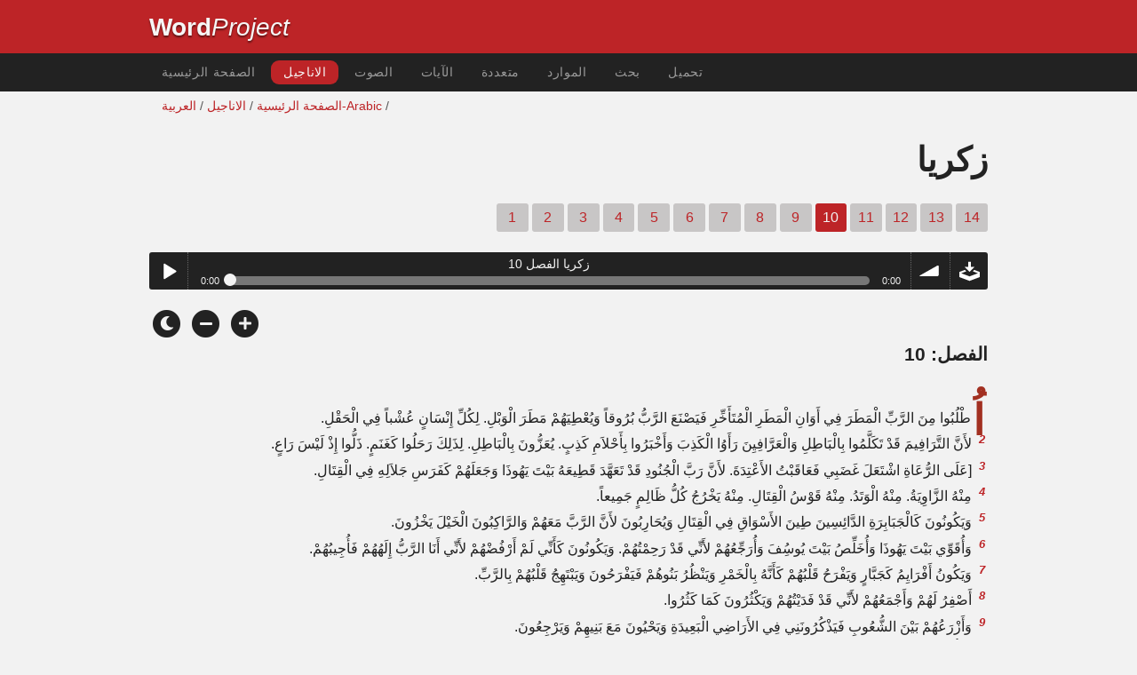

--- FILE ---
content_type: text/html; charset=utf-8
request_url: https://wordproject.org/bibles/ar/38/10.htm
body_size: 4605
content:
<!doctype html>
<html lang="ar" color-mode="light">
<head>
<meta http-equiv="Content-Type" content="text/html; charset=UTF-8" />
<title>زكريا / Zechariah 10:الكتاب المقدسة </title>
<meta name="description" content=" زكريا الفصل 10 من الكتاب المقدس باللغة العربية - مع السرد الصوتي" />
<meta name="keywords" content="الصوت، الكتاب المقدس، المقدس، العهد القديم، العهد الجديد، الكتاب المقدس، الخلاص، والإيمان، السماء، الجحيم، الله، يسوع" />
<!-- Mobile viewport optimisation -->
<link rel="shortcut icon" href="../../../favicon.ico?v=2" type="image/x-icon" />
<link href="../../../apple-touch-icon.png" rel="apple-touch-icon" />
<meta name="viewport" content="width=device-width, initial-scale=1.0" />
<!-- CSS -->
    <link rel="prefetch" href="../../_new_assets/webfonts/Cabin.ttf">
    <link rel="stylesheet" type="text/css" href="../../_new_assets/css/css_index.css" />
    <!-- End CSS -->
    <!-- Scripts -->
    <script type="text/javascript" src="../../_new_assets/js/jquery-1.9.1.min.js"></script>
    <script type="text/javascript" src="../../_new_assets/js/jquery.dropotron.min.js"></script>
    <script type="text/javascript" src="../../_new_assets/js/skel.min.js"></script>
    <script type="text/javascript" src="../../_new_assets/js/skel-viewport.min.js"></script>
    <script type="text/javascript" src="../../_new_assets/js/util.js"></script>
    <script type="text/javascript" src="../../_new_assets/js/main.js"></script>
    <script type="text/javascript" src="../../_new_assets/js/displayoptions.js" defer></script>
    <!-- End Scripts -->
    <!-- Additional Scripts -->
    <script type="text/javascript" src="../../_new_assets/js/soundmanager2.js"></script>
    <script type="text/javascript" src="../../_new_assets/js/jquery.waypoints.js"></script>
    <script type="text/javascript" src="../../_new_assets/js/bar-ui.js"></script>
    <script type="text/javascript" src="../../_new_assets/js/sticky.js" defer></script>
    <script type="text/javascript" src="../../_new_assets/js/script.js" defer></script>
    <!-- End Additional Scripts -->
<!-- google analytics -->
<!-- Google tag (gtag.js) -->
<script async src="https://www.googletagmanager.com/gtag/js?id=G-F4EKTRQ54P"></script>
<script>
  window.dataLayer = window.dataLayer || [];
  function gtag(){dataLayer.push(arguments);}
  gtag('js', new Date());

  gtag('config', 'G-F4EKTRQ54P');
</script>
<!--email-->
 <script>
        function emailCurrentPage(){
            window.location.href="mailto:?subject="+document.title+"&body="+escape(window.location.href);
        }
    </script>
<!--/email-->
<style>
	#textBody > 
		p:first-letter {
			float: right;
			font-size:  300%;
			<!--padding: 10px 20 10 40px;-->
			margin-right: 3px;
			color:#a23021; 
			line-height:20%; 
			padding:10px 4px 0 2px;
			font-family: Georgia;
		}
	</style>	
</head>
<body>
<header class="ym-noprint">
<div id="mytop" class="ym-wrapper">
<div class="ym-wbox">
<span class="wp"><strong><a class="wplink" href="../../../index.htm" target="_top">Word</a></strong><a class="wplink" href="../../../index.htm" target="_top"><em>Project</em></a></span>
</div>
</div>
</header>
<!--lang nav-->
<nav id="nav">
<div class="ym-wrapper">
<div class="ym-hlist">
<ul>
<li><a title="Home" href="../../../index.htm" target="_top"><bdo dir="rtl">الصفحة الرئيسية</bdo></a></li>
<li><a class="selected" title="Bibles" href="../../../bibles/index.htm" target="_self"><bdo dir="rtl">الاناجيل</bdo></a></li>
<li><a title="Audio Bible" href="../../../bibles/audio/16_arabic/b38.htm" target="_top"><bdo dir="rtl">الصوت</bdo></a></li>
<li><a title="Selected Bible Verses" href="../../../bibles/verses/arabic/index.htm" target="_top"><bdo dir="rtl">الآيات</bdo></a></li>
<li><a title="Parallel Bibles" href="../../../bibles/parallel/index.htm#img" target="_top"><bdo dir="rtl">متعددة</bdo></a></li>
<li><a title="Resourcces" href="../../../bibles/resources/index.htm" target="_top"><bdo dir="rtl"> الموارد</bdo></a></li>
<li><a title="Search" href="../../../bibles/ar/search.html" target="_top"><bdo dir="rtl">بحث</bdo></a></li>
<li><a title="Download this Bible [language]" href="../../../download/bibles/index.htm" target="_self"><bdo dir="rtl">تحميل</bdo></a></li>
</ul>
</div>
</div>
</nav>
<div class="ym-wrapper ym-noprint">
<div class="ym-wbox">

<div class=" ym-grid">
<div class="ym-g62 ym-gl breadCrumbs"> <a title="Home" href="../../../index.htm" target="_top"><bdo dir="rtl">الصفحة الرئيسية</bdo></a> / <a title="Bibles" href="../../index.htm" target="_self"><bdo dir="rtl">الاناجيل</bdo></a> /  <a href="../index.htm"> العربية-Arabic</a> / </div>
</div>
</div>
</div>
<div id="main" class="ym-clearfix" role="main">
<div class="ym-wrapper">
<div class="ym-wbox">
<!--div class="textOptions"-->
<div class="textHeader" align="right">
<h1 span class="rightheader">زكريا </h1>
<p class="ym-noprint">
<a href="1.htm#0" class="chap">1</a>
<a href="2.htm#0" class="chap">2</a>
<a href="3.htm#0" class="chap">3</a>
<a href="4.htm#0" class="chap">4</a>
<a href="5.htm#0" class="chap">5</a>
<a href="6.htm#0" class="chap">6</a>
<a href="7.htm#0" class="chap">7</a>
<a href="8.htm#0" class="chap">8</a>
<a href="9.htm#0" class="chap">9</a>
<span class="chapread">10</span>
<a href="11.htm#0" class="chap">11</a>
<a href="12.htm#0" class="chap">12</a>
<a href="13.htm#0" class="chap">13</a>
<a href="14.htm#0" class="chap">14</a> 
</p>
</div>
<!--end of chapters-->
<!--Nav left right-->
<div id="fadeout" class="fadeout">
                    <a class="bible-nav-button nav-right chapter-nav right-1" href="11.htm#0" title="Chapter 11" data-vars-event-category="Bible Chapter" data-vars-event-action="Next"
                        data-vars-event-label="nextChapter"><i class="fas fa-chevron-right"></i></a>

<a class="bible-nav-button nav-left chapter-nav left-1" href="9.htm#0" title="Chapter 9" data-vars-event-category="Bible Chapter" data-vars-event-action="Previous"  data-vars-event-label="previousChapter"><i
                            class="fas fa-chevron-left"></i></a>
                </div>
<div id="0" > </div>
<!--/Nav left right-->
<div id="0" class="textAudio ym-noprint" align="right">
<div class="sm2-bar-ui compact full-width flat">
<div class="bd sm2-main-controls">
<div class="sm2-inline-texture"></div>
<div class="sm2-inline-gradient"></div>
<div class="sm2-inline-element sm2-button-element">
<div class="sm2-button-bd">
<a href="#play" class="sm2-inline-button play-pause">Play / pause</a>
</div>
</div>
<div class="sm2-inline-element sm2-inline-status">
<div class="sm2-playlist">
<div class="sm2-playlist-target">

<noscript><p>JavaScript is required.</p></noscript>
</div>
</div>
<div class="sm2-progress">
<div class="sm2-row">
<div class="sm2-inline-time">0:00</div>
<div class="sm2-progress-bd">
<div class="sm2-progress-track">
<div class="sm2-progress-bar"></div>
<div class="sm2-progress-ball"><div class="icon-overlay"></div></div>
</div>
</div>
<div class="sm2-inline-duration">0:00</div>
</div>
</div>
</div>
<div class="sm2-inline-element sm2-button-element sm2-volume">
<div class="sm2-button-bd">
<span class="sm2-inline-button sm2-volume-control volume-shade"></span>
<a href="#volume" class="sm2-inline-button sm2-volume-control">volume</a>
</div>
</div>
<div class="sm2-inline-element sm2-button-element">
<div class="sm2-button-bd">
<a href="http://audio1.wordfree.net/bibles/app/audio/16/38/10.mp3" target="_blank" title="Right Click and select Save As to Download" class="sm2-inline-button download sm2-exclude"></a>
</div>
</div>
</div>
<div class="bd sm2-playlist-drawer sm2-element">
<div class="sm2-inline-texture">
<div class="sm2-box-shadow"></div>
</div>

<div class="sm2-playlist-wrapper">
<ul class="sm2-playlist-bd">
<li><a href="http://audio1.wordfree.net/bibles/app/audio/16/38/10.mp3"  target="_blank">
زكريا الفصل 10 </a></li>
</ul>
</div>
</div>
</div>
</div> <!--end audio-->
<br />
<!-- Display Options -->
            <div class="ym-noprint shareleft">
                <span class="fa-stack color-mode__btn light--hidden"> <a title="Light mode"> <i
                            class="fas fa-circle fa-stack-2x"></i> <i class="fas fa-sun fa-stack-1x"></i> </a> </span>
                <span class="fa-stack color-mode__btn dark--hidden"> <a title="Dark mode"> <i
                            class="fas fa-circle fa-stack-2x"></i> <i class="fas fa-moon fa-stack-1x"></i> </a> </span>
                <span class="fa-stack text-decrease"> <a title="Decrease font size"> <i
                            class="fas fa-circle fa-stack-2x"></i> <i class="fas fa-minus fa-stack-1x"></i> </a> </span>
                <span class="fa-stack text-increase"> <a title="Increase font size"> <i
                            class="fas fa-circle fa-stack-2x"></i> <i class="fas fa-plus fa-stack-1x"></i> </a> </span>
            </div>
            <!-- End of Display Options  -->
<div class="textOptions"> 
<div class="textBody" id="textBody" align="right"> 
<h3><bdo dir="rtl">الفصل</bdo>: 10 </h3>
<br />
<!--... the Word of God:--><span class="dimver">
</span>
<p align="right" dir="RTL"><!--span class="verse" id="1">1 </span-->اُطْلُبُوا مِنَ الرَّبِّ الْمَطَرَ فِي أَوَانِ الْمَطَرِ الْمُتَأَخِّرِ فَيَصْنَعَ الرَّبُّ بُرُوقاً وَيُعْطِيَهُمْ مَطَرَ الْوَبْلِ. لِكُلِّ إِنْسَانٍ عُشْباً فِي الْحَقْلِ. 
<br /><span class="verse" id="2">2 </span>&nbsp;لأَنَّ التَّرَافِيمَ قَدْ تَكَلَّمُوا بِالْبَاطِلِ وَالْعَرَّافِيِنَ رَأَوُا الْكَذِبَ وَأَخْبَرُوا بِأَحْلاَمِ كَذِبٍ. يُعَزُّونَ بِالْبَاطِلِ. لِذَلِكَ رَحَلُوا كَغَنَمٍ. ذَلُّوا إِذْ لَيْسَ رَاعٍ. 
<br /><span class="verse" id="3">3 </span>&nbsp;[عَلَى الرُّعَاةِ اشْتَعَلَ غَضَبِي فَعَاقَبْتُ الأَعْتِدَةَ. لأَنَّ رَبَّ الْجُنُودِ قَدْ تَعَهَّدَ قَطِيعَهُ بَيْتَ يَهُوذَا وَجَعَلَهُمْ كَفَرَسِ جَلاَلِهِ فِي الْقِتَالِ. 
<br /><span class="verse" id="4">4 </span>&nbsp;مِنْهُ الزَّاوِيَةُ. مِنْهُ الْوَتَدُ. مِنْهُ قَوْسُ الْقِتَالِ. مِنْهُ يَخْرُجُ كُلُّ ظَالِمٍ جَمِيعاً. 
<br /><span class="verse" id="5">5 </span>&nbsp;وَيَكُونُونَ كَالْجَبَابِرَةِ الدَّائِسِينَ طِينَ الأَسْوَاقِ فِي الْقِتَالِ وَيُحَارِبُونَ لأَنَّ الرَّبَّ مَعَهُمْ وَالرَّاكِبُونَ الْخَيْلَ يَخْزُونَ. 
<br /><span class="verse" id="6">6 </span>&nbsp;وَأُقَوِّي بَيْتَ يَهُوذَا وَأُخَلِّصُ بَيْتَ يُوسُِفَ وَأُرَجِّعُهُمْ لأَنِّي قَدْ رَحِمْتُهُمْ. وَيَكُونُونَ كَأَنِّي لَمْ أَرْفُضْهُمْ لأَنِّي أَنَا الرَّبُّ إِلَهُهُمْ فَأُجِيبُهُمْ. 
<br /><span class="verse" id="7">7 </span>&nbsp;وَيَكُونُ أَفْرَايِمُ كَجَبَّارٍ وَيَفْرَحُ قَلْبُهُمْ كَأَنَّهُ بِالْخَمْرِ وَيَنْظُرُ بَنُوهُمْ فَيَفْرَحُونَ وَيَبْتَهِجُ قَلْبُهُمْ بِالرَّبِّ. 
<br /><span class="verse" id="8">8 </span>&nbsp;أَصْفِرُ لَهُمْ وَأَجْمَعُهُمْ لأَنِّي قَدْ فَدَيْتُهُمْ وَيَكْثُرُونَ كَمَا كَثُرُوا. 
<br /><span class="verse" id="9">9 </span>&nbsp;وَأَزْرَعُهُمْ بَيْنَ الشُّعُوبِ فَيَذْكُرُونَنِي فِي الأَرَاضِي الْبَعِيدَةِ وَيَحْيُونَ مَعَ بَنِيهِمْ وَيَرْجِعُونَ. 
<br /><span class="verse" id="10">10 </span>&nbsp;وَأُرْجِعُهُمْ مِنْ أَرْضِ مِصْرَ وَأَجْمَعُهُمْ مِنْ أَشُّورَ وَآتِي بِهِمْ إِلَى أَرْضِ جِلْعَادَ وَلُبْنَانَ وَلاَ يُوجَدُ لَهُمْ مَكَانٌ. 
<br /><span class="verse" id="11">11 </span>&nbsp;وَيَعْبُرُ فِي بَحْرِ الضِّيقِ وَيَضْرِبُ اللُّجَجَ فِي الْبَحْرِ وَتَجِفُّ كُلُّ أَعْمَاقِ النَّهْرِ وَتُخْفَضُ كِبْرِيَاءُ أَشُّورَ وَيَزُولُ قَضِيبُ مِصْرَ. 
<br /><span class="verse" id="12">12 </span>&nbsp;وَأُقَوِّيهِمْ بِالرَّبِّ فَيَسْلُكُونَ بِاسْمِهِ] يَقُولُ الرَّبُّ. 
</p>
<!--... sharper than any twoedged sword... -->
</div> <!-- /textBody -->
</div><!-- /textOptions -->
</div><!-- /ym-wbox end -->
</div><!-- /ym-wrapper end -->
</div><!-- /main -->
  <div class="ym-wrapper">
    <div class="ym-wbox">
      <div class="shareleft ym-noprint spacingdiv">
        <span class="fa-stack"> <a title="Click to print this page" href="javascript:window.print()"> <i
              class="fas fa-circle fa-stack-2x"></i> <i class="fas fa-print fa-stack-1x"></i> </a> </span>
        <span class="fa-stack"> <a title="Click to share this page via email" href="javascript:emailCurrentPage()"> <i
              class="fas fa-circle fa-stack-2x"></i> <i class="fas fa-envelope fa-stack-1x"></i> </a> </span>
        <span class="fa-stack"> <a title="Go to top of page" href="#mytop"> <i class="fas fa-circle fa-stack-2x"></i> <i
              class="fas fa-arrow-up fa-stack-1x"></i> </a> </span>
      </div>
    </div>
</div>
<p></p>
<p></p>
<p></p>
<footer>
<div class="ym-wrapper">
<div id="redborder" class="ym-wbox ym-noprint">
<p class="alignCenter">Wordproject® is a registered name of the <a href="https://www.abiblica.org/index.html" target="_top">International Biblical Association</a>, a non-profit organization registered in Macau, China.	</p>
<p class="alignCenter"><a href="../../../contact/new/index.htm" target="_top">Contact</a> | <a href="../../../contact/new/disclaim.htm" target="_top"> Disclaimer</a> | 
<a href="../../../contact/new/state.htm" target="_top">Statement of Faith</a> | 
<a href="../../../contact/new/mstate.htm" target="_top">Mission</a> | 
<a href="../../../contact/new/copyrights.htm" target="_top">Copyrights</a>
                </p>
            
            </div>
        </div>
    </footer>
<script defer src="https://static.cloudflareinsights.com/beacon.min.js/vcd15cbe7772f49c399c6a5babf22c1241717689176015" integrity="sha512-ZpsOmlRQV6y907TI0dKBHq9Md29nnaEIPlkf84rnaERnq6zvWvPUqr2ft8M1aS28oN72PdrCzSjY4U6VaAw1EQ==" data-cf-beacon='{"version":"2024.11.0","token":"c819a5c307f74a31accf1a77c1c6a280","server_timing":{"name":{"cfCacheStatus":true,"cfEdge":true,"cfExtPri":true,"cfL4":true,"cfOrigin":true,"cfSpeedBrain":true},"location_startswith":null}}' crossorigin="anonymous"></script>
</body>
</html>
